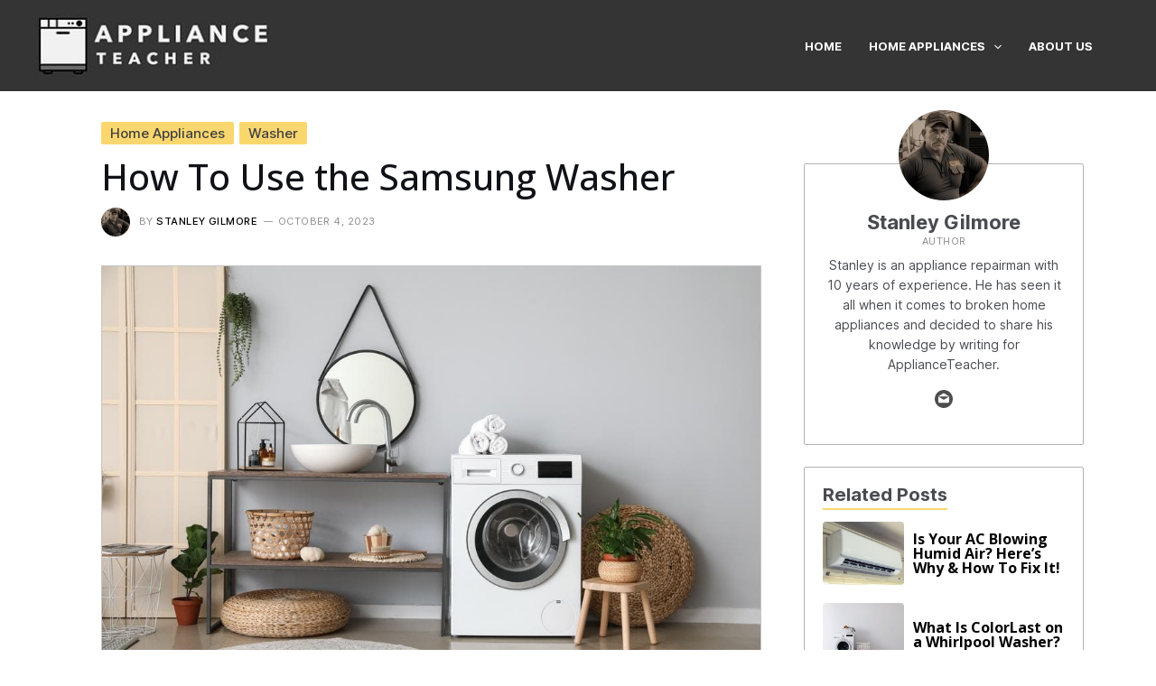

--- FILE ---
content_type: application/javascript
request_url: https://applianceteacher.com/wp-content/themes/custom/passive-scroll.js?ver=b74b54f87d73
body_size: 6167
content:
var astra = {"break_point":"1080","isRtl":"","edit_post_url":"https:\/\/devicetests.com\/wp-admin\/post.php?post={{id}}&action=edit","ajax_url":"https:\/\/devicetests.com\/wp-admin\/admin-ajax.php","infinite_count":"2","infinite_total":"0","pagination":"number","infinite_scroll_event":"scroll","no_more_post_message":"No more posts to show.","grid_layout":"3","site_url":"https:\/\/devicetests.com","show_comments":"Show Comments","masonryEnabled":"","blogMasonryBreakPoint":"1080"};
var astraAddon = {"sticky_active":"","svgIconClose":"<span class=\"ast-icon icon-close\"><svg viewBox=\"0 0 512 512\" aria-hidden=\"true\" role=\"img\" version=\"1.1\" xmlns=\"http:\/\/www.w3.org\/2000\/svg\" xmlns:xlink=\"http:\/\/www.w3.org\/1999\/xlink\" width=\"18px\" height=\"18px\">\n                                <path d=\"M71.029 71.029c9.373-9.372 24.569-9.372 33.942 0L256 222.059l151.029-151.03c9.373-9.372 24.569-9.372 33.942 0 9.372 9.373 9.372 24.569 0 33.942L289.941 256l151.03 151.029c9.372 9.373 9.372 24.569 0 33.942-9.373 9.372-24.569 9.372-33.942 0L256 289.941l-151.029 151.03c-9.373 9.372-24.569 9.372-33.942 0-9.372-9.373-9.372-24.569 0-33.942L222.059 256 71.029 104.971c-9.372-9.373-9.372-24.569 0-33.942z\" \/>\n                            <\/svg><\/span>","is_header_builder_active":"1"};
var astraToggleSetupPro = function(e, a, t) {
  var l, o;
  if (0 < (o = "off-canvas" === e || "full-width" === e ? (l = document.querySelectorAll("#ast-mobile-popup, #ast-mobile-header"),
      a.classList.contains("ast-header-break-point") ? document.querySelectorAll("#ast-mobile-header .main-header-menu-toggle") : document.querySelectorAll("#ast-desktop-header .main-header-menu-toggle")) : a.classList.contains("ast-header-break-point") ? (l = document.querySelectorAll("#ast-mobile-header"),
      document.querySelectorAll("#ast-mobile-header .main-header-menu-toggle")) : (l = document.querySelectorAll("#ast-desktop-header"),
      document.querySelectorAll("#ast-desktop-header .main-header-menu-toggle"))).length)
    for (var n = 0; n < o.length; n++)
      if (o[n].setAttribute("data-index", n),
      t[n] || (t[n] = o[n],
          o[n].addEventListener("click", astraNavMenuToggle, !1)),
      void 0 !== l[n])
        for (var r, s = 0; s < l.length; s++)
          if (0 < (r = document.querySelector("header.site-header").classList.contains("ast-builder-menu-toggle-link") ? l[s].querySelectorAll("ul.main-header-menu .menu-item-has-children > .menu-link, ul.main-header-menu .ast-menu-toggle") : l[s].querySelectorAll("ul.main-header-menu .ast-menu-toggle")).length)
            for (var d = 0; d < r.length; d++)
              r[d].addEventListener("click", AstraToggleSubMenu, !1)
};
var astraNavMenuTogglePro = function(e, a, t, l) {
  //e.preventDefault();
  var o = e.target.closest("#ast-desktop-header")
      , n = document.querySelector("#masthead > #ast-desktop-header .ast-desktop-header-content")
      , r = (o = null != o && "" !== o ? o.querySelector(".main-header-menu-toggle") : document.querySelector("#masthead > #ast-desktop-header .main-header-menu-toggle"),
      document.querySelector("#masthead > #ast-desktop-header .ast-desktop-header-content .main-header-bar-navigation"));
  if ("desktop" === e.currentTarget.trigger_type)
    return null !== r && "" !== r && void 0 !== r && (astraToggleClass(r, "toggle-on"),
        r.classList.contains("toggle-on") ? r.style.display = "block" : r.style.display = ""),
        astraToggleClass(o, "toggled"),
        void (o.classList.contains("toggled") ? (a.classList.add("ast-main-header-nav-open"),
        "dropdown" === t && (n.style.display = "block")) : (a.classList.remove("ast-main-header-nav-open"),
            n.style.display = "none"));
  e = document.querySelectorAll("#masthead > #ast-mobile-header .main-header-bar-navigation"),
      menu_toggle_all = document.querySelectorAll("#masthead > #ast-mobile-header .main-header-menu-toggle"),
      r = "0",
      o = !1;
  if (null !== l.closest("#ast-fixed-header") && (e = document.querySelectorAll("#ast-fixed-header > #ast-mobile-header .main-header-bar-navigation"),
      menu_toggle_all = document.querySelectorAll("#ast-fixed-header .main-header-menu-toggle"),
      r = "0",
      o = !0),
  void 0 === e[r])
    return !1;
  for (var s = e[r].querySelectorAll(".menu-item-has-children"), d = 0; d < s.length; d++) {
    s[d].classList.remove("ast-submenu-expanded");
    for (var i = s[d].querySelectorAll(".sub-menu"), g = 0; g < i.length; g++)
      i[g].style.display = "none"
  }
  -1 !== (l.getAttribute("class") || "").indexOf("main-header-menu-toggle") && (astraToggleClass(e[r], "toggle-on"),
      astraToggleClass(menu_toggle_all[r], "toggled"),
  o && 1 < menu_toggle_all.length && astraToggleClass(menu_toggle_all[1], "toggled"),
      e[r].classList.contains("toggle-on") ? (e[r].style.display = "block",
          a.classList.add("ast-main-header-nav-open")) : (e[r].style.display = "",
          a.classList.remove("ast-main-header-nav-open")))
};
var astraGetParents=function(e,t){Element.prototype.matches||(Element.prototype.matches=Element.prototype.matchesSelector||Element.prototype.mozMatchesSelector||Element.prototype.msMatchesSelector||Element.prototype.oMatchesSelector||Element.prototype.webkitMatchesSelector||function(e){for(var t=(this.document||this.ownerDocument).querySelectorAll(e),a=t.length;0<=--a&&t.item(a)!==this;);return-1<a});for(var a=[];e&&e!==document;e=e.parentNode)(!t||e.matches(t))&&a.push(e);return a},getParents=function(e,t){console.warn("getParents() function has been deprecated since version 2.5.0 or above of Astra Theme and will be removed in the future. Use astraGetParents() instead."),astraGetParents(e,t)},astraToggleClass=function(e,t){e.classList.contains(t)?e.classList.remove(t):e.classList.add(t)},toggleClass=function(e,t){console.warn("toggleClass() function has been deprecated since version 2.5.0 or above of Astra Theme and will be removed in the future. Use astraToggleClass() instead."),astraToggleClass(e,t)},astraTriggerEvent=(!function(){function e(e,t){t=t||{bubbles:!1,cancelable:!1,detail:void 0};var a=document.createEvent("CustomEvent");return a.initCustomEvent(e,t.bubbles,t.cancelable,t.detail),a}"function"!=typeof window.CustomEvent&&(e.prototype=window.Event.prototype,window.CustomEvent=e)}(),function(e,t){var a=new CustomEvent(t,2<arguments.length&&void 0!==arguments[2]?arguments[2]:{});e.dispatchEvent(a)});!function(){var l=document.querySelectorAll("#masthead .main-header-menu-toggle"),i=document.getElementById("masthead"),r={},c="",d=document.body,u="";function e(e){c=e.detail.type;var t=document.querySelectorAll(".menu-toggle");if("dropdown"===c&&(document.getElementById("ast-mobile-popup").classList.remove("active","show"),m("updateHeader")),"off-canvas"===c)for(var a=0;a<t.length;a++)void 0!==t[a]&&t[a].classList.contains("toggled")&&t[a].click();n(c)}function m(e){u=i.querySelector("#ast-mobile-header");var t="";if(null==u||"dropdown"!==u.dataset.type||"updateHeader"===e){t=(void 0!==e&&"updateHeader"!==e?e.closest(".ast-mobile-popup-inner"):document.querySelector("#ast-mobile-popup")).querySelectorAll(".menu-item-has-children");for(var a=0;a<t.length;a++){t[a].classList.remove("ast-submenu-expanded");for(var n=t[a].querySelectorAll(".sub-menu"),s=0;s<n.length;s++)n[s].style.display="none"}var o=document.querySelectorAll(".menu-toggle");document.body.classList.remove("ast-main-header-nav-open","ast-popup-nav-open"),document.documentElement.classList.remove("ast-off-canvas-active");for(var l=0;l<o.length;l++)o[l].classList.remove("toggled"),o[l].style.display="flex"}}function n(e){var t=document.querySelectorAll("#ast-mobile-header .menu-toggle"),a=document.querySelectorAll("#ast-desktop-header .menu-toggle");if(void 0===e&&null!==i)if(u=i.querySelector("#ast-mobile-header"))e=u.dataset.type;else{var n=i.querySelector("#ast-desktop-header");if(!n)return;e=n.dataset.toggleType}if("off-canvas"===e){var n=document.getElementById("menu-toggle-close"),s=document.querySelector(".ast-mobile-popup-inner");if(null==s)return;popupLinks=s.getElementsByTagName("a");for(var o=0;o<t.length;o++)t[o].removeEventListener("click",astraNavMenuToggle,!1),t[o].addEventListener("click",popupTriggerClick,!1),t[o].trigger_type="mobile";for(o=0;o<a.length;o++)a[o].removeEventListener("click",astraNavMenuToggle,!1),a[o].addEventListener("click",popupTriggerClick,!1),a[o].trigger_type="desktop";for(n.addEventListener("click",function(e){document.getElementById("ast-mobile-popup").classList.remove("active","show"),m(this)}),document.addEventListener("keyup",function(e){27===e.keyCode&&(e.preventDefault(),document.getElementById("ast-mobile-popup").classList.remove("active","show"),m())}),document.addEventListener("click",function(e){e.target===document.querySelector(".ast-mobile-popup-drawer.active .ast-mobile-popup-overlay")&&(document.getElementById("ast-mobile-popup").classList.remove("active","show"),m())}),link=0,len=popupLinks.length;link<len;link++)null!==popupLinks[link].getAttribute("href")&&popupLinks[link].getAttribute("href").startsWith("#")&&(!popupLinks[link].parentElement.classList.contains("menu-item-has-children")||popupLinks[link].parentElement.classList.contains("menu-item-has-children")&&document.querySelector("header.site-header").classList.contains("ast-builder-menu-toggle-icon"))&&(popupLinks[link].addEventListener("click",g,!0),popupLinks[link].headerType="off-canvas");AstraToggleSetup()}else if("dropdown"===e){s=document.querySelector(".ast-mobile-header-content")||!1,n=document.querySelector(".ast-desktop-header-content")||!1;if(s){var l=s.getElementsByTagName("a");for(link=0,len=l.length;link<len;link++)null!==l[link].getAttribute("href")&&l[link].getAttribute("href").startsWith("#")&&(!l[link].parentElement.classList.contains("menu-item-has-children")||l[link].parentElement.classList.contains("menu-item-has-children")&&document.querySelector("header.site-header").classList.contains("ast-builder-menu-toggle-icon"))&&(l[link].addEventListener("click",g,!0),l[link].headerType="dropdown")}if(n){var r=n.getElementsByTagName("a");for(link=0,len=r.length;link<len;link++)r[link].addEventListener("click",g,!0),r[link].headerType="dropdown"}for(o=0;o<t.length;o++)t[o].removeEventListener("click",popupTriggerClick,!1),t[o].addEventListener("click",astraNavMenuToggle,!1),t[o].trigger_type="mobile";for(o=0;o<a.length;o++)a[o].removeEventListener("click",popupTriggerClick,!1),a[o].addEventListener("click",astraNavMenuToggle,!1),a[o].trigger_type="desktop";AstraToggleSetup()}v()}function g(e){switch(e.currentTarget.headerType){case"dropdown":for(var t=document.querySelectorAll(".menu-toggle.toggled"),a=0;a<t.length;a++)t[a].click();break;case"off-canvas":document.getElementById("menu-toggle-close").click()}}""!==(u=null!=i?i.querySelector("#ast-mobile-header"):u)&&null!==u&&(c=u.dataset.type),document.addEventListener("astMobileHeaderTypeChange",e,!1),popupTriggerClick=function(e){var e=e.currentTarget.trigger_type,t=document.getElementById("ast-mobile-popup");d.classList.contains("ast-popup-nav-open")||d.classList.add("ast-popup-nav-open"),d.classList.contains("ast-main-header-nav-open")||"mobile"===e||d.classList.add("ast-main-header-nav-open"),document.documentElement.classList.contains("ast-off-canvas-active")||document.documentElement.classList.add("ast-off-canvas-active"),"desktop"===e&&(t.querySelector(".ast-mobile-popup-content").style.display="none",t.querySelector(".ast-desktop-popup-content").style.display="block"),"mobile"===e&&(t.querySelector(".ast-desktop-popup-content").style.display="none",t.querySelector(".ast-mobile-popup-content").style.display="block"),this.style.display="none",t.classList.add("active","show")},window.addEventListener("load",function(){n()}),document.addEventListener("astLayoutWidthChanged",function(){n()}),document.addEventListener("astPartialContentRendered",function(){l=document.querySelectorAll(".main-header-menu-toggle"),d.classList.remove("ast-main-header-nav-open"),document.addEventListener("astMobileHeaderTypeChange",e,!1),n(),v()});var s="Android"===navigator.userAgent.match(/Android/i)?window.visualViewport.width:window.innerWidth;window.addEventListener("resize",function(){var e,t,a,n;"INPUT"!==document.activeElement.tagName&&(e=document.getElementById("menu-toggle-close"),t=document.querySelector(".menu-toggle.toggled"),a=document.querySelector("#masthead > #ast-desktop-header .ast-desktop-header-content"),n=document.querySelector(".elementor-editor-active"),a&&(a.style.display="none"),("Android"===navigator.userAgent.match(/Android/i)?window.visualViewport.width:window.innerWidth)!==s&&(t&&null===n&&t.click(),document.body.classList.remove("ast-main-header-nav-open","ast-popup-nav-open"),e&&null==n&&e.click()),p(),AstraToggleSetup())}),document.addEventListener("DOMContentLoaded",function(){if(AstraToggleSetup(),null!==(e=d.classList.contains("ast-header-break-point")?document.getElementById("ast-mobile-header"):document.getElementById("ast-desktop-header"))){var e,t=e.querySelector(".navigation-accessibility");if(t&&e){var a=e.getElementsByTagName("button")[0];if(void 0!==a||void 0!==(a=e.getElementsByTagName("a")[0])){var n=t.getElementsByTagName("ul")[0];if(void 0===n)a.style.display="none";else{n.setAttribute("aria-expanded","false"),-1===n.className.indexOf("nav-menu")&&(n.className+=" nav-menu"),"off-canvas"===c&&(document.getElementById("menu-toggle-close").onclick=function(){-1!==t.className.indexOf("toggled")?(t.className=t.className.replace(" toggled",""),a.setAttribute("aria-expanded","false"),n.setAttribute("aria-expanded","false")):(t.className+=" toggled",a.setAttribute("aria-expanded","true"),n.setAttribute("aria-expanded","true"))}),a.onclick=function(){-1!==t.className.indexOf("toggled")?(t.className=t.className.replace(" toggled",""),a.setAttribute("aria-expanded","false"),n.setAttribute("aria-expanded","false")):(t.className+=" toggled",a.setAttribute("aria-expanded","true"),n.setAttribute("aria-expanded","true"))};for(var s=n.getElementsByTagName("a"),o=n.getElementsByTagName("ul"),l=0,r=o.length;l<r;l++)o[l].parentNode.setAttribute("aria-haspopup","true");for(l=0,r=s.length;l<r;l++)s[l].addEventListener("focus",b,!0),s[l].addEventListener("blur",b,!0),s[l].addEventListener("click",y,!0)}}}}});for(var t,a,o,p=function(){var e=d.style.overflow,t=(d.style.overflow="hidden",document.documentElement.clientWidth);if(d.style.overflow=e,astra.break_point<t||0===t){if(0<l.length)for(var a=0;a<l.length;a++)null!==l[a]&&l[a].classList.remove("toggled");d.classList.remove("ast-header-break-point"),d.classList.add("ast-desktop"),astraTriggerEvent(d,"astra-header-responsive-enabled")}else d.classList.add("ast-header-break-point"),d.classList.remove("ast-desktop"),astraTriggerEvent(d,"astra-header-responsive-disabled")},v=function(){var e,t,a=document.querySelectorAll(".ast-account-action-login")[0];void 0!==a&&(e=document.getElementById("ast-hb-login-close"),t=document.getElementById("ast-hb-account-login-wrap"),a.onclick=function(e){e.preventDefault(),e.stopPropagation(),t.classList.contains("show")||t.classList.add("show")},e.onclick=function(e){e.preventDefault(),t.classList.remove("show")})},h=(p(),AstraToggleSubMenu=function(e){/*e.preventDefault();*/for(var t=this.parentNode,a=(t.classList.contains("ast-submenu-expanded")&&document.querySelector("header.site-header").classList.contains("ast-builder-menu-toggle-link")&&(this.classList.contains("ast-menu-toggle")||""!==(e=t.querySelector("a").getAttribute("href"))&&"#"!==e&&(window.location=e)),t.querySelectorAll(".menu-item-has-children")),n=0;n<a.length;n++){a[n].classList.remove("ast-submenu-expanded");var s=a[n].querySelector(".sub-menu, .children");null!==s&&(s.style.display="none")}for(var o=t.parentNode.querySelectorAll(".menu-item-has-children"),n=0;n<o.length;n++)if(o[n]!=t){o[n].classList.remove("ast-submenu-expanded");for(var l=o[n].querySelectorAll(".sub-menu"),r=0;r<l.length;r++)l[r].style.display="none"}t.classList.contains("menu-item-has-children")&&(astraToggleClass(t,"ast-submenu-expanded"),t.classList.contains("ast-submenu-expanded")?t.querySelector(".sub-menu").style.display="block":t.querySelector(".sub-menu").style.display="none")},AstraToggleSetup=function(){var e,t;if("undefined"!=typeof astraAddon)astraToggleSetupPro(c,d,r);else if(e="off-canvas"===c||"full-width"===c?document.querySelectorAll("#ast-mobile-popup, #ast-mobile-header"):document.querySelectorAll("#ast-mobile-header"),0<(t=document.querySelectorAll("#ast-mobile-header .main-header-menu-toggle")).length)for(var a=0;a<t.length;a++)if(t[a].setAttribute("data-index",a),r[a]||(r[a]=t[a],t[a].addEventListener("click",astraNavMenuToggle,!1)),void 0!==e[a])for(var n,s=0;s<e.length;s++)if(0<(n=document.querySelector("header.site-header").classList.contains("ast-builder-menu-toggle-link")?e[s].querySelectorAll("ul.main-header-menu .menu-item-has-children > .menu-link, ul.main-header-menu .ast-menu-toggle"):e[s].querySelectorAll("ul.main-header-menu .ast-menu-toggle")).length)for(var o=0;o<n.length;o++)n[o].addEventListener("click",AstraToggleSubMenu,!1)},astraNavMenuToggle=function(e){if("undefined"!=typeof astraAddon)astraNavMenuTogglePro(e,d,c,this);else{var e=document.querySelectorAll("#masthead > #ast-mobile-header .main-header-bar-navigation"),t=(l=document.querySelectorAll("#masthead > #ast-mobile-header .main-header-menu-toggle"),"0");if(null!==this.closest("#ast-fixed-header")&&(e=document.querySelectorAll("#ast-fixed-header > #ast-mobile-header .main-header-bar-navigation"),l=document.querySelectorAll("#ast-fixed-header .main-header-menu-toggle"),t="0"),void 0===e[t])return!1;for(var a=e[t].querySelectorAll(".menu-item-has-children"),n=0;n<a.length;n++){a[n].classList.remove("ast-submenu-expanded");for(var s=a[n].querySelectorAll(".sub-menu"),o=0;o<s.length;o++)s[o].style.display="none"}-1!==(this.getAttribute("class")||"").indexOf("main-header-menu-toggle")&&(astraToggleClass(e[t],"toggle-on"),astraToggleClass(l[t],"toggled"),e[t].classList.contains("toggle-on")?(e[t].style.display="block",d.classList.add("ast-main-header-nav-open")):(e[t].style.display="",d.classList.remove("ast-main-header-nav-open")))}},d.addEventListener("astra-header-responsive-enabled",function(){var e=document.querySelectorAll(".main-header-bar-navigation");if(0<e.length)for(var t=0;t<e.length;t++){null!=e[t]&&(e[t].classList.remove("toggle-on"),e[t].style.display="");for(var a=e[t].getElementsByClassName("sub-menu"),n=0;n<a.length;n++)a[n].style.display="";for(var s=e[t].getElementsByClassName("children"),o=0;o<s.length;o++)s[o].style.display="";for(var l=e[t].getElementsByClassName("ast-search-menu-icon"),r=0;r<l.length;r++)l[r].classList.remove("ast-dropdown-active"),l[r].style.display=""}},!1),a=navigator.userAgent,o=a.match(/(opera|chrome|safari|firefox|msie|trident(?=\/))\/?\s*(\d+)/i)||[],/trident/i.test(o[1])?t=/\brv[ :]+(\d+)/g.exec(a)||[]:"Chrome"===o[1]&&null!=(t=a.match(/\bOPR|Edge\/(\d+)/))||(o=o[2]?[o[1],o[2]]:[navigator.appName,navigator.appVersion,"-?"],null!=(t=a.match(/version\/(\d+)/i))&&o.splice(1,1,t[1]),"Safari"===o[0]&&o[1]<11&&document.body.classList.add("ast-safari-browser-less-than-11")),document.getElementsByClassName("astra-search-icon")),f=0;f<h.length;f++)h[f].onclick=function(e){var t;this.classList.contains("slide-search")&&(e.preventDefault(),(t=this.parentNode.parentNode.parentNode.querySelector(".ast-search-menu-icon")).classList.contains("ast-dropdown-active")?(""!==(t.querySelector(".search-field").value||"")&&t.querySelector(".search-form").submit(),t.classList.remove("ast-dropdown-active")):(t.classList.add("ast-dropdown-active"),t.querySelector(".search-field").setAttribute("autocomplete","off"),setTimeout(function(){t.querySelector(".search-field").focus()},200)))};function y(){var e=this||"";if(e&&!e.classList.contains("astra-search-icon")&&null===e.closest(".ast-builder-menu")&&-1!==new String(e).indexOf("#")){var t=e.parentNode;if(d.classList.contains("ast-header-break-point"))document.querySelector("header.site-header").classList.contains("ast-builder-menu-toggle-link")&&t.classList.contains("menu-item-has-children")||(document.querySelector(".main-header-menu-toggle").classList.remove("toggled"),(t=document.querySelector(".main-header-bar-navigation")).classList.remove("toggle-on"),t.style.display="none",astraTriggerEvent(document.querySelector("body"),"astraMenuHashLinkClicked"));else for(;-1===e.className.indexOf("nav-menu");)"li"===e.tagName.toLowerCase()&&-1!==e.className.indexOf("focus")&&(e.className=e.className.replace(" focus","")),e=e.parentElement}}function b(){for(var e=this;-1===e.className.indexOf("navigation-accessibility");)"li"===e.tagName.toLowerCase()&&e.classList.toggle("focus"),e=e.parentElement}d.onclick=function(e){if(void 0!==e.target.classList&&!e.target.classList.contains("ast-search-menu-icon")&&0===astraGetParents(e.target,".ast-search-menu-icon").length&&0===astraGetParents(e.target,".ast-search-icon").length)for(var t=document.getElementsByClassName("ast-search-menu-icon"),a=0;a<t.length;a++)t[a].classList.remove("ast-dropdown-active")},"querySelector"in document&&"addEventListener"in window&&(d.addEventListener("mousedown",function(){d.classList.add("ast-mouse-clicked")}),d.addEventListener("keydown",function(){d.classList.remove("ast-mouse-clicked")}))}();

document.addEventListener("DOMContentLoaded", display_mega_menu_on_load);
document.addEventListener("astPartialContentRendered", display_mega_menu_on_load);

/**
 * Remove "hidden" class after the page is fully loaded to fix the visibility issue of MegaMenu width.
 */
function display_mega_menu_on_load() {
  // For Content width.
  var menu_content = document.querySelectorAll(".content-width-mega");
  if ( menu_content.length > 0 ) {
    for (var i = 0; i < menu_content.length; i++) {
      menu_content[i].addEventListener( "mouseenter", function( event ) {
        var mega_menu_container = event.target.querySelector(".astra-mega-menu-width-content");
        if ( null !== mega_menu_container ) {
          mega_menu_container.classList.remove("ast-hidden");
        }
      });
    }
  }

  // For Menu Container width.
  var menu_container = document.querySelectorAll(".menu-container-width-mega");
  if ( menu_container.length > 0 ) {
    for (var i = 0; i < menu_container.length; i++) {
      menu_container[i].addEventListener( "mouseenter", function( event ) {
        var mega_menu_container = event.target.querySelector(".astra-mega-menu-width-menu-container");
        if ( null !== mega_menu_container ) {
          mega_menu_container.classList.remove("ast-hidden");
        }
      });
    }
  }

  // For Full width.
  var menu_full_width = document.querySelectorAll(".full-width-mega");
  if ( menu_full_width.length > 0 ) {
    for (var i = 0; i < menu_full_width.length; i++) {
      menu_full_width[i].addEventListener( "mouseenter", function( event ) {
        var mega_menu_container = event.target.querySelector(".astra-full-megamenu-wrapper");
        var mega_menu_submenu = event.target.querySelector(".astra-mega-menu-width-full");
        if ( null !== mega_menu_container ) {
          mega_menu_container.classList.remove("ast-hidden");
        }
        if ( null !== mega_menu_submenu ) {
          mega_menu_submenu.classList.remove("ast-hidden");
        }
      });
    }
  }

  // For Full width Stretched.
  var menu_full_width_stretched = document.querySelectorAll(".full-stretched-width-mega");
  if ( menu_full_width_stretched.length > 0 ) {
    for (var i = 0; i < menu_full_width_stretched.length; i++) {
      menu_full_width_stretched[i].addEventListener( "mouseenter", function( event ) {
        var mega_menu_container = event.target.querySelector(".astra-full-megamenu-wrapper");
        var mega_menu_submenu = event.target.querySelector(".astra-mega-menu-width-full-stretched");
        if ( null !== mega_menu_container ) {
          mega_menu_container.classList.remove("ast-hidden");
        }
        if ( null !== mega_menu_submenu ) {
          mega_menu_submenu.classList.remove("ast-hidden");
        }
      });
    }
  }

  // For Custom Width MegaMenu.
  var customWidthStretched = document.querySelectorAll(".custom-width-mega");
  if ( customWidthStretched.length > 0 ) {
    for (var i = 0; i < customWidthStretched.length; i++) {
      customWidthStretched[i].addEventListener( "mouseenter", function( event ) {
        var megaMenuSubmenu = event.target.querySelector(".astra-mega-menu-width-custom");
        if ( null !== megaMenuSubmenu ) {
          megaMenuSubmenu.classList.remove("ast-hidden");
        }
      });
    }
  }
}


var items = document.getElementsByClassName('astra-megamenu-li');

function apply_megamenu_width_styles() {
  [].slice.call(items).forEach(function(container) {

    container.addEventListener( 'mouseover', function() {

      var $main_container = container.closest( '.ast-container' ),
          $this            = container;

      if ( ( parseInt( window.innerWidth ) > parseInt( astra.break_point ) ) && 'ast-hf-mobile-menu' !== $this.parentNode.id && 'ast-desktop-toggle-menu' !== $this.parentNode.id ) {

        var rectMenuPosition = $main_container.getBoundingClientRect();
        var $menuWidth = $main_container.clientWidth;
        var $menuPosition = {
          top: rectMenuPosition.top + window.scrollY,
          left: rectMenuPosition.left + window.scrollX,
        };

        var rectThis = $this.getBoundingClientRect();
        var $menuItemPosition = {
          top: rectThis.top + window.scrollY,
          left: rectThis.left + window.scrollX,
        };

        var positionLeft        = $menuItemPosition.left - ( $menuPosition.left + parseFloat(window.getComputedStyle($main_container, null).getPropertyValue('padding-left') ) );

        var $astraMegaMenu = $this.querySelector('.astra-megamenu');
        $astraMegaMenu.style.left = '-' + positionLeft + 'px';
        $astraMegaMenu.style.width = $menuWidth + 'px';
        //$this.find( '.astra-megamenu' ).css( { 'left': '-' + positionLeft + 'px', 'width': $menuWidth } );

      }
    });

  });
}

apply_megamenu_width_styles();

document.addEventListener( 'astMenuHoverStyleChanged', function() {
  apply_megamenu_width_styles();
} );


(function() {
  var supportsPassive = eventListenerOptionsSupported();

  if (supportsPassive) {
    var addEvent = EventTarget.prototype.addEventListener;
    overwriteAddEvent(addEvent);
  }

  function overwriteAddEvent(superMethod) {
    var defaultOptions = {
      passive: true,
      capture: false
    };

    EventTarget.prototype.addEventListener = function(type, listener, options) {
      var usesListenerOptions = typeof options === 'object';
      var useCapture = usesListenerOptions ? options.capture : options;

      options = usesListenerOptions ? options : {};
      options.passive = options.passive !== undefined ? options.passive : defaultOptions.passive;
      options.capture = useCapture !== undefined ? useCapture : defaultOptions.capture;

      if (type === "click") options.passive = false;

      superMethod.call(this, type, listener, options);
    };
  }

  function eventListenerOptionsSupported() {
    var supported = false;
    try {
      var opts = Object.defineProperty({}, 'passive', {
        get: function() {
          supported = true;
        }
      });
      window.addEventListener("test", null, opts);
    } catch (e) {}

    return supported;
  }
})();

(function() {
  var consentBtn = document.getElementById("consent-btn");

  if (consentBtn && typeof adconsent !== 'undefined') {
    consentBtn.addEventListener("click", function() {
      adconsent('showGUI')
    });
  }

})();